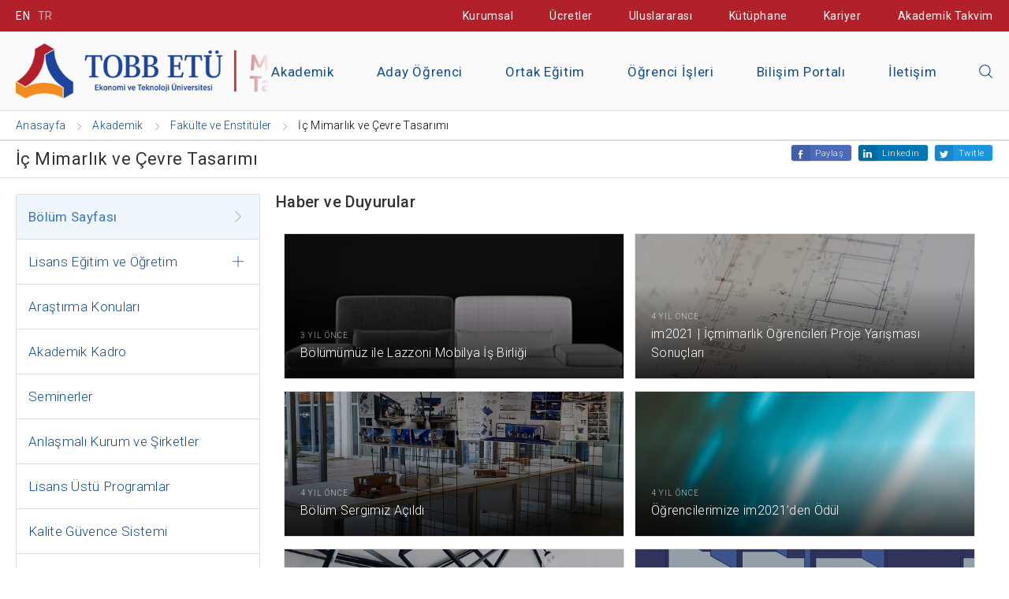

--- FILE ---
content_type: text/html; charset=UTF-8
request_url: https://www.etu.edu.tr/tr/bolum/ic-mimarlik-ve-cevre-tasarimi?pgNb=4
body_size: 13601
content:
<!doctype html>
<html class="no-js" lang="tr" xml:lang="tr" itemscope itemtype="http://schema.org/Organization">
<head>
    <!--

     +-+-+-+-+-+-+-+ +-+-+ +-+-+-+-+-+-+
     |C|r|a|f|t|e|d| |b|y| |H|O|R|A|T|O|
     +-+-+-+-+-+-+-+ +-+-+ +-+-+-+-+-+-+

     ZİYARETÇİLER:
	 Bu projenin yazılımı ve tasarımı HORATO tarafından yapılmıştır.
	 Hayata geçirmek istediğiniz proje fikirleriniz için info@horato.com adresine mail atabilirsiniz.


	 GELİŞTİRİCİLER:
	 Anlaşılan proje kodları bizim olduğu kadar seninde ilgini çekiyor.
	 Bu tarz bir projede yer almak ister misin?

	 YANITIN EVET İSE; CV'ni ik@horato.com adresine gönder.

    -->
    <meta charset="utf-8">
    <meta http-equiv="x-ua-compatible" content="ie=edge">
    <title>İ&ccedil; Mimarlık ve &Ccedil;evre Tasarımı - TOBB ETÜ</title>
            <meta name="description" content="Ankara'da 2004 yılında eğitim-öğretime başlayan TOBB Ekonomi ve Teknoloji Üniversitesi, TOBEV tarafından TOBB desteğiyle kuruldu.">
        <meta property="og:description" content="Ankara'da 2004 yılında eğitim-öğretime başlayan TOBB Ekonomi ve Teknoloji Üniversitesi, TOBEV tarafından TOBB desteğiyle kuruldu.">
        <meta name="twitter:description" content="Ankara'da 2004 yılında eğitim-öğretime başlayan TOBB Ekonomi ve Teknoloji Üniversitesi, TOBEV tarafından TOBB desteğiyle kuruldu.">
                <meta name="keywords" content="tobb etü, tobb, Ekonomi ve Teknoloji Üniversitesi, teknoloji, ekonomi, ankara, üniversite, university, turkey">
        <meta name="viewport" content="width=device-width, initial-scale=1.0, user-scalable=no">
    <meta name="MobileOptimized" content="320">
    <meta name="HandheldFriendly" content="True">
    <meta name="google-site-verification" content="2CPx1pCYpKU6HTizpWWTdkgt4ORhTdyZCNZd4hvFRFI" />
    <meta name="apple-mobile-web-app-capable" content="yes">
    <meta name="format-detection" content="telephone=no">
    <meta property="og:title" content="İ&ccedil; Mimarlık ve &Ccedil;evre Tasarımı - TOBB ETÜ">
    <meta property="og:type" content="website">
    <meta property="og:url" content="https://www.etu.edu.tr/tr/bolum/ic-mimarlik-ve-cevre-tasarimi?pgNb=4">
                        <link rel="image_src" type="image/jpeg" href="https://www.etu.edu.tr/files/bolum/2016/06/27/3ad037e219c15de7be37f3e5ddda5638.jpg"/>
            <meta property="og:image" content="https://www.etu.edu.tr/files/bolum/2016/06/27/3ad037e219c15de7be37f3e5ddda5638.jpg"/>
            <meta name="twitter:image" content="https://www.etu.edu.tr/files/bolum/2016/06/27/3ad037e219c15de7be37f3e5ddda5638.jpg">
                <meta name="twitter:card" content="summary_large_image">
    <meta name="twitter:site" content="@tobbetum">
    <meta name="twitter:title" content="İ&ccedil; Mimarlık ve &Ccedil;evre Tasarımı - TOBB ETÜ">
    <link rel="shortcut icon" href="/views/etu/assets/img/_icons/favicon.ico?v=2.7.15" type="image/x-icon">
    <link rel="icon" href="/views/etu/assets/img/_icons/favicon.ico?v=2.7.15" type="image/x-icon">
    <link rel="apple-touch-icon icon" sizes="57x57" href="/views/etu/assets/img/_icons/apple-icon-57x57.png?v=2.7.15">
    <link rel="apple-touch-icon icon" sizes="60x60" href="/views/etu/assets/img/_icons/apple-icon-60x60.png?v=2.7.15">
    <link rel="apple-touch-icon icon" sizes="72x72" href="/views/etu/assets/img/_icons/apple-icon-72x72.png?v=2.7.15">
    <link rel="apple-touch-icon icon" sizes="76x76" href="/views/etu/assets/img/_icons/apple-icon-76x76.png?v=2.7.15">
    <link rel="apple-touch-icon icon" sizes="114x114" href="/views/etu/assets/img/_icons/apple-icon-114x114.png?v=2.7.15">
    <link rel="apple-touch-icon icon" sizes="120x120" href="/views/etu/assets/img/_icons/apple-icon-120x120.png?v=2.7.15">
    <link rel="apple-touch-icon icon" sizes="144x144" href="/views/etu/assets/img/_icons/apple-icon-144x144.png?v=2.7.15">
    <link rel="apple-touch-icon icon" sizes="152x152" href="/views/etu/assets/img/_icons/apple-icon-152x152.png?v=2.7.15">
    <link rel="apple-touch-icon icon" sizes="180x180" href="/views/etu/assets/img/_icons/apple-icon-180x180.png?v=2.7.15">
    <link rel="icon" type="image/png" sizes="192x192"  href="/views/etu/assets/img/_icons/android-icon-192x192.png?v=2.7.15">
    <link rel="icon" type="image/png" sizes="32x32" href="/views/etu/assets/img/_icons/favicon-32x32.png?v=1.0.2">
    <link rel="icon" type="image/png" sizes="96x96" href="/views/etu/assets/img/_icons/favicon-96x96.png?v=1.0.2">
    <link rel="icon" type="image/png" sizes="16x16" href="/views/etu/assets/img/_icons/favicon-16x16.png?v=1.0.2">
    <link rel="manifest" href="/views/etu/assets/img/_icons/manifest.json?v=2.7.15">
    <link rel="canonical" href="https://www.etu.edu.tr/tr/bolum/ic-mimarlik-ve-cevre-tasarimi?pgNb=4">

    
                <link rel="alternate" href="https://www.etu.edu.tr/tr/bolum/ic-mimarlik-ve-cevre-tasarimi?pgNb=4" hreflang="tr-TR" />
            <link rel="alternate" href="https://www.etu.edu.tr/en/bolum/ic-mimarlik-ve-cevre-tasarimi?pgNb=4" hreflang="en-TR" />
        
    <meta name="msapplication-TileColor" content="#000000">
    <meta name="msapplication-TileImage" content="/views/etu/assets/img/_icons/ms-icon-144x144.png?v=2.7.15">
    <meta name="theme-color" content="#000000">
    <link rel="stylesheet" type="text/css" media="screen" href="/views/etu/assets/css/main.css?v=2.7.15">
    <link rel="stylesheet" type="text/css" media="screen" href="/views/etu/assets/css/media.css?v=2.7.15">
    <link rel="stylesheet" type="text/css" media="print" href="/views/etu/assets/css/print.css?v=2.7.15">

    <script src="/views/etu/assets/js/_vendor/_modernizr.js?v=2.7.15"></script>
    <script src="/views/etu/assets/js/_vendor/_jquery.js?v=2.7.15"></script>
    <script src="/views/etu/assets/js/plugins/_common.js?v=2.7.15"></script>
    <script src="/views/etu/assets/js/plugins/_cookie.js?v=2.7.15"></script>
            <script src="/views/etu/assets/js/_min/main.js?v=2.7.15"></script>
            <!--[if lt IE 9]>
    <script src="//html5shiv.googlecode.com/svn/trunk/html5.js"></script>
    <script>window.html5 || document.write('<script src="/views/etu/assets/js/vendor/_html5.js?v=2.7.15"><\/script>')</script>
    <![endif]-->
    <script>
        (function(i,s,o,g,r,a,m){i['GoogleAnalyticsObject']=r;i[r]=i[r]||function(){
                (i[r].q=i[r].q||[]).push(arguments)},i[r].l=1*new Date();a=s.createElement(o),
            m=s.getElementsByTagName(o)[0];a.async=1;a.src=g;m.parentNode.insertBefore(a,m)
        })(window,document,'script','https://www.google-analytics.com/analytics.js','ga');

        ga('create', 'UA-2288245-1', 'auto');
        ga('send', 'pageview');
        ga('send', {
            hitType: 'social',
            socialNetwork: 'Facebook',
            socialAction: 'like',
            socialTarget: 'https://www.etu.edu.tr/tr/bolum/ic-mimarlik-ve-cevre-tasarimi?pgNb=4'
        });
        ga('send', {
            hitType: 'social',
            socialNetwork: 'Twitter',
            socialAction: 'tweet',
            socialTarget: 'https://www.etu.edu.tr/tr/bolum/ic-mimarlik-ve-cevre-tasarimi?pgNb=4'
        });
        /* GTM */
        (function(w,d,s,l,i){w[l]=w[l]||[];w[l].push({'gtm.start':
                new Date().getTime(),event:'gtm.js'});var f=d.getElementsByTagName(s)[0],
            j=d.createElement(s),dl=l!='dataLayer'?'&l='+l:'';j.async=true;j.src=
            'https://www.googletagmanager.com/gtm.js?id='+i+dl;f.parentNode.insertBefore(j,f);
        })(window,document,'script','dataLayer','GTM-5Q84M3F');
        <!-- Facebook Pixel Code -->
        !function(f,b,e,v,n,t,s)
        {if(f.fbq)return;n=f.fbq=function(){n.callMethod?
            n.callMethod.apply(n,arguments):n.queue.push(arguments)};
            if(!f._fbq)f._fbq=n;n.push=n;n.loaded=!0;n.version='2.0';
            n.queue=[];t=b.createElement(e);t.async=!0;
            t.src=v;s=b.getElementsByTagName(e)[0];
            s.parentNode.insertBefore(t,s)}(window, document,'script',
            'https://connect.facebook.net/en_US/fbevents.js');
        fbq('init', '417957808979224');
        fbq('track', 'PageView');
        <!-- Yandex.Metrika counter -->
        (function (d, w, c) {
            (w[c] = w[c] || []).push(function() {
                try {
                    w.yaCounter45102459 = new Ya.Metrika({
                        id:45102459,
                        clickmap:true,
                        trackLinks:true,
                        accurateTrackBounce:true,
                        webvisor:true
                    });
                } catch(e) { }
            });

            var n = d.getElementsByTagName("script")[0],
                s = d.createElement("script"),
                f = function () { n.parentNode.insertBefore(s, n); };
            s.type = "text/javascript";
            s.async = true;
            s.src = "https://mc.yandex.ru/metrika/watch.js";

            if (w.opera == "[object Opera]") {
                d.addEventListener("DOMContentLoaded", f, false);
            } else { f(); }
        })(document, window, "yandex_metrika_callbacks");

        var refreshTime = 30000; // in milliseconds, so 10 minutes
        window.setInterval(function () {
            $.get("/_ajax/updateSession");
        }, refreshTime);
    </script>
    <noscript><img height="1" width="1" style="display:none"
                   src="https://www.facebook.com/tr?id=417957808979224&ev=PageView&noscript=1"
        /></noscript>
    <noscript><div><img src="https://mc.yandex.ru/watch/45102459" style="position:absolute; left:-9999px;" alt="" /></div></noscript>
    <script type="application/ld+json">
    {
      "@context": "http://schema.org",
      "@type": "WebSite",
      "url": "https://www.etu.edu.tr/tr/",
      "potentialAction": {
        "@type": "SearchAction",
        "target": "https://www.etu.edu.tr/tr/ara?q={q}",
        "query-input": "required name=q"
      }
    }
    </script>

</head>
<body>
<script>
    fbq('track', 'ViewContent');
</script>
<noscript><iframe src="https://www.googletagmanager.com/ns.html?id=GTM-5Q84M3F" height="0" width="0" style="display:none;visibility:hidden"></iframe></noscript>
<main id="TobbPagePanel">
    <div class="topBar">
        <div class="container">
            <a href="https://www.etu.edu.tr/en/bolum/ic-mimarlik-ve-cevre-tasarimi?pgNb=4" class="noLeftMar ">EN</a>
            <a href="javascript:;" class="active">TR</a>
                        <div class="rightFloated">
                <a href="/tr/kurumsal" onclick="ga('send', 'event', { eventCategory: 'Header', eventAction: 'Tiklamalar', eventLabel: 'Linkler', eventValue: 'Kurumsal'});" class="noLeftMar">Kurumsal</a>
                <a href="/tr/ucretler" onclick="ga('send', 'event', { eventCategory: 'Header', eventAction: 'Tiklamalar', eventLabel: 'Linkler', eventValue: 'Ucretler'});">Ücretler</a>
                                <a href="/tr/uluslararasi" onclick="ga('send', 'event', { eventCategory: 'Header', eventAction: 'Tiklamalar', eventLabel: 'Linkler', eventValue: 'Uluslararasi'});">Uluslararası</a>
                <a href="/tr/kutuphane" onclick="ga('send', 'event', { eventCategory: 'Header', eventAction: 'Tiklamalar', eventLabel: 'Linkler', eventValue: 'Kutuphane'});">Kütüphane</a>
                <a href="/tr/kariyer" onclick="ga('send', 'event', { eventCategory: 'Header', eventAction: 'Tiklamalar', eventLabel: 'Linkler', eventValue: 'Kariyer'});">Kariyer</a>
                <a href="/tr/akademik-takvim" onclick="ga('send', 'event', { eventCategory: 'Header', eventAction: 'Tiklamalar', eventLabel: 'Linkler', eventValue: 'AkademikTakvim'});">Akademik Takvim</a>

            </div>
        </div>
    </div>

    <header class="site-header ">
        <div class="container">
            <a href="/tr" class="logo" onclick="ga('send', 'event', { eventCategory: 'Header', eventAction: 'Tiklamalar', eventLabel: 'Logo'});" title="TOBB Ekonomi ve Teknoloji Üniversitesi">
                                    <img src="/views/etu/assets/img/_logolar/tobb_etu__logo_tr.png?v=2.7.15" class="logo__text mobileSize" alt="TOBB ETÜ - Ekonomi ve Teknoloji Üniversitesi">
                
                                                            <img src="/views/etu/assets/img/_logolar/TOBB_FakultelerMimarlik_tr.png?v=2.7.15" class="logo__text withText" alt="TOBB ETÜ - Ekonomi ve Teknoloji Üniversitesi">
                                                </a>
            <div class="topMenu">
                <ul class="topMenuList">
                    <li class="topMenuList__item">
                        <a href="/tr/akademik" onclick="ga('send', 'event', { eventCategory: 'Header', eventAction: 'Tiklamalar', eventLabel: 'AnaLinkler', eventValue: 'Akademik'});" class="topMenuList__item--link active">Akademik</a>
                    </li>
                    <li class="topMenuList__item">
                        <a href="/tr/aday-ogrenci" onclick="ga('send', 'event', { eventCategory: 'Header', eventAction: 'Tiklamalar', eventLabel: 'AnaLinkler', eventValue: 'AdayOgrenci'});" class="topMenuList__item--link">Aday Öğrenci</a>
                    </li>
                    <li class="topMenuList__item">
                        <a href="/tr/ortak-egitim" onclick="ga('send', 'event', { eventCategory: 'Header', eventAction: 'Tiklamalar', eventLabel: 'AnaLinkler', eventValue: 'OrtakEgitim'});" class="topMenuList__item--link">Ortak Eğitim</a>
                    </li>
                    <li class="topMenuList__item top_ogrenci-isleri">
                        <a href="/tr/ogrenci-isleri" onclick="ga('send', 'event', { eventCategory: 'Header', eventAction: 'Tiklamalar', eventLabel: 'AnaLinkler', eventValue: 'OgrenciIsleri'});" class="topMenuList__item--link">Öğrenci İşleri</a>
                    </li>
                    <li class="topMenuList__item">
                        <a href="https://bilisim.etu.edu.tr/linkler" target="_blank" onclick="ga('send', 'event', { eventCategory: 'Header', eventAction: 'Tiklamalar', eventLabel: 'AnaLinkler', eventValue: 'BilisimPortali'});" class="topMenuList__item--link">Bilişim Portalı</a>
                    </li>
                    <li class="topMenuList__item top_iletisim">
                        <a href="/tr/iletisim" onclick="ga('send', 'event', { eventCategory: 'Header', eventAction: 'Tiklamalar', eventLabel: 'AnaLinkler', eventValue: 'Iletisim'});" class="topMenuList__item--link">İletişim</a>
                    </li>
                    <li class="topMenuList__item">
                        <a href="javascript:;" onclick="$('#etu-search').toggleClass('active');$('a.logo').toggleClass('active');$('#search2 input[type=search]').focus();$(this).parent('li').toggleClass('active');$('#ara-input').focus();$(this).toggleClass('hint--left hint--rounded');ga('send', 'event', { eventCategory: 'Header', eventAction: 'Tiklamalar', eventLabel: 'AnaLinkler', eventValue: 'AramaButonu'});" aria-label="Aramayı kapın" class="topMenuList__item--link searchBtn"><i class="ikon ikon-search"></i></a>
                        <div id="etu-search" class="topMenuList__item--search" itemscope itemtype="http://schema.org/WebSite">
                            <link itemprop="url" href="https://www.etu.edu.tr/tr/"/>
                            <form action="/tr/ara" method="get" id="search-block-form" accept-charset="UTF-8" itemprop="potentialAction" itemscope itemtype="http://schema.org/SearchAction">
                                <meta itemprop="target" content="https://www.etu.edu.tr/tr/ara?q={q}"/>
                                <span aria-label="Sesli Arama Yapın" onblur="ga('send', 'event', { eventCategory: 'Header', eventAction: 'Tiklamalar', eventLabel: 'AnaLinkler', eventValue: 'SesliAramaButonu'});" class="topMenuList__item__voice hint--bottom hint--rounded" onclick="startDictationAraGenel();">
                                    <img class="responsive microphone" alt="Mikrofon" src="/views/etu/assets/img/_icons/microphone.png?v=2.7.15" />
                                    <img class="responsive listening" alt="Konuş" src="/views/etu/assets/img/_icons/dinliyorum.gif?v=2.7.15" />
                                </span>
                                <input itemprop="query-input" type="search" name="q" id="ara-input" placeholder="Aradığınız kelime...">
                                <button type="submit"><i class="ikon ikon-search"></i></button>
                            </form>
                        </div>
                    </li>
                </ul>
            </div>
        </div> 
        <button id="mobileNav" class="showMobileMenu visible-m visible-t visible-tl hidden-d"><span></span><span></span><span></span></button>
    </header><script src="/views/etu/assets/js/_min/bolum.js"></script>
<script src="/views/etu/assets/js/plugins/_slide.js"></script>

<div class="breadcrumb">
    <ol class="container breadcrumb" vocab="https://schema.org/" typeof="BreadcrumbList">
        <li property="itemListElement" typeof="ListItem" class="breadcrumb__child">
            <a href="/" property="item" class="breadcrumb__item" typeof="WebPage"><span property="name" class="breadcrumb__item--title">Anasayfa</span></a>
            <meta property="position" content="1">
        </li>
                        <li property="itemListElement" typeof="ListItem" class="breadcrumb__child">
            <a href="/tr/akademik" property="item" class="breadcrumb__item" typeof="WebPage">            <span property="name" class="breadcrumb__item--title">Akademik</span>
            </a>            <meta property="position" content="2">
        </li>
                <li property="itemListElement" typeof="ListItem" class="breadcrumb__child">
            <a href="/tr/akademik" property="item" class="breadcrumb__item" typeof="WebPage">            <span property="name" class="breadcrumb__item--title">Fakülte ve Enstitüler</span>
            </a>            <meta property="position" content="3">
        </li>
                <li property="itemListElement" typeof="ListItem" class="breadcrumb__child">
                        <span property="name" class="breadcrumb__item--title">İç Mimarlık ve Çevre Tasarımı</span>
                        <meta property="position" content="4">
        </li>
                    </ol>
</div>

<script type="application/ld+json">
{
  "@context": "http://schema.org",
  "@type": "Course",
  "name": "İç Mimarlık ve Çevre Tasarımı",
  "description": "İç Mimarlık ve Çevre Tasarımı hakkında ayrıntılı bilgi alın",
  "provider": {
    "@type": "Organization",
    "name": "TOBB Ekonomi ve Teknoloji Üniversitesi",
    "sameAs": "https://www.etu.edu.tr/tr"
  }
}
</script>
<section class="fakulteler">
    <div class="page-header">
        <div class="container">
            <h1 class="page-header__item">İç Mimarlık ve Çevre Tasarımı</h1>
            <div id="sharePage">
                <div class="likeBtn">
                    <div class="fb-like" data-href="https://www.etu.edu.tr/tr/bolum/ic-mimarlik-ve-cevre-tasarimi?pgNb=4" data-layout="button_count" data-action="like" data-show-faces="true"></div>
                </div>
                <a href="https://www.facebook.com/sharer/sharer.php?u=https://www.etu.edu.tr/tr/bolum/ic-mimarlik-ve-cevre-tasarimi?pgNb=4&t=%C4%B0%C3%A7+Mimarl%C4%B1k+ve+%C3%87evre+Tasar%C4%B1m%C4%B1" rel="windowCenter" class="shareBtn fb popWindow">Paylaş</a>
                <a href="https://www.linkedin.com/shareArticle?mini=true&url=https://www.etu.edu.tr/tr/bolum/ic-mimarlik-ve-cevre-tasarimi?pgNb=4&title=%C4%B0%C3%A7+Mimarl%C4%B1k+ve+%C3%87evre+Tasar%C4%B1m%C4%B1&summary=&source=https://www.etu.edu.tr" rel="windowCenter" class="shareBtn linkedin popWindow">Linkedin</a>
                <a href="https://twitter.com/intent/tweet?source=https://www.etu.edu.tr/tr/bolum/ic-mimarlik-ve-cevre-tasarimi?pgNb=4&text=%C4%B0%C3%A7+Mimarl%C4%B1k+ve+%C3%87evre+Tasar%C4%B1m%C4%B1 https://goo.gl/PFxUxM&via=tobbetum" rel="windowCenter" class="shareBtn tweet popWindow">Twitle</a>
            </div>
        </div>
    </div>
    <div class="container">
        <aside id="sideBar" class="page-side nopad grid-d-3 grid-tl-3 grid-t-12 grid-m-12">
            <nav class="sideMenu">
                <div class="mobileSubMenu visible-m visible-t hidden-tl hidden-d" onclick="$('#mobileNavPop').toggle();$(this).toggleClass('active');"><i class="ikon ikon-plus"></i> Menü</div>
                <ul id="mobileNavPop" class="sideMenu__list">
                    <li class="sideMenu__list__item active"><a href="/tr/bolum/ic-mimarlik-ve-cevre-tasarimi" class="sideMenu__list__item--link">Bölüm Sayfası</a></li>
                    <li class="sideMenu__list__item ">
                        <a href="javascript:;" onclick="$('#submenuItem').toggle();$(this).parent('li').toggleClass('active');" class="sideMenu__list__item--link subMenuItem">Lisans Eğitim ve Öğretim</a>
                        <ul id="submenuItem" style="display: none" class="sideMenu__list__item__sub">
                                                        <li class="sideMenu__list__item__sub__item "><a href="/tr/bolum/ic-mimarlik-ve-cevre-tasarimi/ders-icerikleri" class="sideMenu__list__item__sub__item--link">Ders İçerikleri</a></li>
                                                                                    <li class="sideMenu__list__item__sub__item "><a href="/tr/bolum/ic-mimarlik-ve-cevre-tasarimi/ders-mufredati" class="sideMenu__list__item__sub__item--link">Lisans Ders Müfredatı</a></li>
                                                                                                                <li class="sideMenu__list__item__sub__item "><a href="/tr/bolum/ic-mimarlik-ve-cevre-tasarimi/yandal-cift-anadal" class="sideMenu__list__item__sub__item--link">Yandal ve Çift Anadal</a></li>
                            
                                                    </ul>
                    </li>
                                        <li class="sideMenu__list__item "><a href="/tr/bolum/ic-mimarlik-ve-cevre-tasarimi/arastirma-konulari" class="sideMenu__list__item--link">Araştırma Konuları</a></li>
                    
                    
                                        <li class="sideMenu__list__item "><a href="/tr/bolum/ic-mimarlik-ve-cevre-tasarimi/akademik-kadro" class="sideMenu__list__item--link">Akademik Kadro</a></li>

                    
                                        <li class="sideMenu__list__item "><a href="/tr/bolum/ic-mimarlik-ve-cevre-tasarimi/seminer-takvimi/2026-01" class="sideMenu__list__item--link">Seminerler</a></li>
                    
                                        <li class="sideMenu__list__item "><a href="/tr/bolum/ic-mimarlik-ve-cevre-tasarimi/anlasmali-sirketler" class="sideMenu__list__item--link">Anlaşmalı Kurum ve Şirketler</a></li>
                    
                    
                                                                <li class="sideMenu__list__item "><a href="/tr/bolum/ic-mimarlik-ve-cevre-tasarimi/sayfa/lisans-ustu-programlar" class="sideMenu__list__item--link">Lisans Üstü Programlar</a></li>
                                            <li class="sideMenu__list__item "><a href="/tr/bolum/ic-mimarlik-ve-cevre-tasarimi/sayfa/kalite-guvence-sistemi" class="sideMenu__list__item--link">Kalite Güvence Sistemi</a></li>
                                            <li class="sideMenu__list__item "><a href="/tr/bolum/ic-mimarlik-ve-cevre-tasarimi/sayfa/bolum-hakkinda" class="sideMenu__list__item--link">Bölüm Hakkında</a></li>
                                                        </ul>
            </nav>
            <div class="iletisimKutusu nopad grid-d-12 grid-tl-12 grid-t-12 grid-m-12">
                <div class="iletisimKutusu__preview">
                    <h2 class="header_kutu">İLETİŞİM</h2>
                    <div id="iletisimBox">
                        <ul class="iletisimKutusu__list">
                                                        <li class="iletisimKutusu__list__item"><a href="tel:+90 (312) 292 4438  " class="iletisimKutusu__list__item--link">T: +90 (312) 292 4438  </a></li>
                                                                                    <li class="iletisimKutusu__list__item"><a href="tel:+90 (312) 292 4327" class="iletisimKutusu__list__item--link">F: +90 (312) 292 4327</a></li>
                                                                                    <li class="iletisimKutusu__list__item"><a href="mailto:imct@etu.edu.tr" class="iletisimKutusu__list__item--link email">imct@etu.edu.tr</a></li>
                                                    </ul>
                                                <div class="social_pages">
                                                        <a href="https://www.facebook.com/tobbetuict"><i class="ikon ikon-facebook"></i></a>
                                                                                                                                                                                                    <a href="https://www.instagram.com/tobb_etu_ict"><i class="ikon ikon-instagram"></i></a>
                                                    </div>
                        
                                            </div>
                </div>
            </div>
                    </aside>
        <section class="page-content nopad grid-d-9 grid-tl-9 grid-t-12 grid-m-12">

<div class="container">
    
        <div class="clear-grid clearfix"></div>
        <h2 class="page-sub-header block">Haber ve Duyurular</h2>
    <section class="news">
                <article class="news__item  withImage grid-d-6 grid-tl-6 grid-t-6 grid-m-12 nopad">
            <a href="/tr/bolum/ic-mimarlik-ve-cevre-tasarimi/haber/bolumumuz-ile-lazzoni-mobilya-is-birligi" class="news__item__link">
                <div class="news__item__position">
                    <time class="news__item__time">3 YIL ÖNCE</time>
                    <h3 class="news__item__header">Bölümümüz ile Lazzoni Mobilya İş Birliği</h3>
                </div>
                                <figure class="news__item__image">
                    <img src="/files/haber/2022/02/09/8c8f9a3fda3d87495240efc241c3995b.jpg" alt="Bölümümüz ile Lazzoni Mobilya İş Birliği">
                </figure>
                            </a>
        </article>
                <article class="news__item  withImage grid-d-6 grid-tl-6 grid-t-6 grid-m-12 nopad">
            <a href="/tr/bolum/ic-mimarlik-ve-cevre-tasarimi/haber/im2021-icmimarlik-ogrencileri-proje-yarismasi-sonuclari" class="news__item__link">
                <div class="news__item__position">
                    <time class="news__item__time">4 YIL ÖNCE</time>
                    <h3 class="news__item__header">im2021 | İçmimarlık Öğrencileri Proje Yarışması Sonuçları</h3>
                </div>
                                <figure class="news__item__image">
                    <img src="/files/haber/2022/01/17/bd4630207eea042180acab57d41866d1.jpg" alt="im2021 | İçmimarlık Öğrencileri Proje Yarışması Sonuçları">
                </figure>
                            </a>
        </article>
                <article class="news__item  withImage grid-d-6 grid-tl-6 grid-t-6 grid-m-12 nopad">
            <a href="/tr/bolum/ic-mimarlik-ve-cevre-tasarimi/duyuru/bolum-sergimiz-acildi" class="news__item__link">
                <div class="news__item__position">
                    <time class="news__item__time">4 YIL ÖNCE</time>
                    <h3 class="news__item__header">Bölüm Sergimiz Açıldı</h3>
                </div>
                                <figure class="news__item__image">
                    <img src="/files/duyuru/2021/12/31/a9a9f67cfa488a6b2128e921bafc738e.jpg" alt="Bölüm Sergimiz Açıldı">
                </figure>
                            </a>
        </article>
                <article class="news__item  withImage grid-d-6 grid-tl-6 grid-t-6 grid-m-12 nopad">
            <a href="/tr/bolum/ic-mimarlik-ve-cevre-tasarimi/haber/ogrencilerimize-im2021-den-odul" class="news__item__link">
                <div class="news__item__position">
                    <time class="news__item__time">4 YIL ÖNCE</time>
                    <h3 class="news__item__header">Öğrencilerimize im2021’den Ödül</h3>
                </div>
                                <figure class="news__item__image">
                    <img src="/files/haber/2021/12/21/2f8eee956427b26e635c31999e5f6de6.jpg" alt="Öğrencilerimize im2021’den Ödül">
                </figure>
                            </a>
        </article>
                <article class="news__item  withImage grid-d-6 grid-tl-6 grid-t-6 grid-m-12 nopad">
            <a href="/tr/bolum/ic-mimarlik-ve-cevre-tasarimi/haber/im2021-icmimarlik-ogrencileri-proje-yarismasi-odul-toreni-ve-kolokyum" class="news__item__link">
                <div class="news__item__position">
                    <time class="news__item__time">4 YIL ÖNCE</time>
                    <h3 class="news__item__header">im2021 | İçmimarlık Öğrencileri Proje Yarışması Ödül Töreni ve Kolokyum</h3>
                </div>
                                <figure class="news__item__image">
                    <img src="/files/haber/2021/12/21/91dd6b46806a8600f53b735c7ebb2fb7.jpg" alt="im2021 | İçmimarlık Öğrencileri Proje Yarışması Ödül Töreni ve Kolokyum">
                </figure>
                            </a>
        </article>
                <article class="news__item  withImage grid-d-6 grid-tl-6 grid-t-6 grid-m-12 nopad">
            <a href="/tr/bolum/ic-mimarlik-ve-cevre-tasarimi/haber/im2021-de-3-asama-degerlendirmesine-hak-kazanan-ilk-12-proje-belli-oldu" class="news__item__link">
                <div class="news__item__position">
                    <time class="news__item__time">4 YIL ÖNCE</time>
                    <h3 class="news__item__header">İm2021’de 3. Aşama Değerlendirmesine Hak Kazanan İlk 12 Proje Belli Oldu</h3>
                </div>
                                <figure class="news__item__image">
                    <img src="/files/haber/2021/12/02/340a5758a1162e470d44b4892227d102.jpg" alt="İm2021’de 3. Aşama Değerlendirmesine Hak Kazanan İlk 12 Proje Belli Oldu">
                </figure>
                            </a>
        </article>
                <article class="news__item  withImage grid-d-6 grid-tl-6 grid-t-6 grid-m-12 nopad">
            <a href="/tr/bolum/ic-mimarlik-ve-cevre-tasarimi/duyuru/yeme-icme-deneyimini-degistiren-mekan-tasarimlari-semineri-12-kasim-da" class="news__item__link">
                <div class="news__item__position">
                    <time class="news__item__time">4 YIL ÖNCE</time>
                    <h3 class="news__item__header">“Yeme İçme Deneyimini Değiştiren Mekan Tasarımları” Semineri 12 Kasım’da</h3>
                </div>
                                <figure class="news__item__image">
                    <img src="/files/duyuru/2021/11/08/325ec814b9160f9e6f968b308f9f9dbb.jpg" alt="“Yeme İçme Deneyimini Değiştiren Mekan Tasarımları” Semineri 12 Kasım’da">
                </figure>
                            </a>
        </article>
                <article class="news__item  withImage grid-d-6 grid-tl-6 grid-t-6 grid-m-12 nopad">
            <a href="/tr/bolum/ic-mimarlik-ve-cevre-tasarimi/duyuru/restoran-ve-catering-sektorundeki-mesleki-tasarim-yenilikleri-ve-profesyonel-uygulamalar-semineri-5-kasim-da" class="news__item__link">
                <div class="news__item__position">
                    <time class="news__item__time">4 YIL ÖNCE</time>
                    <h3 class="news__item__header">Restoran ve Catering Sektöründeki Mesleki Tasarım Yenilikleri ve Profesyonel Uygulamalar Semineri 5 Kasım'da</h3>
                </div>
                                <figure class="news__item__image">
                    <img src="/files/duyuru/2021/11/04/5464b0fd5d39a6452f64a4668a2f4a01.jpg" alt="Restoran ve Catering Sektöründeki Mesleki Tasarım Yenilikleri ve Profesyonel Uygulamalar Semineri 5 Kasım'da">
                </figure>
                            </a>
        </article>
                <article class="news__item  withImage grid-d-6 grid-tl-6 grid-t-6 grid-m-12 nopad">
            <a href="/tr/bolum/ic-mimarlik-ve-cevre-tasarimi/haber/wacom-turning-ideas-into-visualizations-yarismasi-sonuclandi" class="news__item__link">
                <div class="news__item__position">
                    <time class="news__item__time">4 YIL ÖNCE</time>
                    <h3 class="news__item__header">Wacom "Turning Ideas Into Visualizations" Yarışması Sonuçlandı</h3>
                </div>
                                <figure class="news__item__image">
                    <img src="/files/haber/2021/06/01/030e002861b8d5adc15026a4fb161bb6.jpg" alt="Wacom "Turning Ideas Into Visualizations" Yarışması Sonuçlandı">
                </figure>
                            </a>
        </article>
                <article class="news__item  withImage grid-d-6 grid-tl-6 grid-t-6 grid-m-12 nopad">
            <a href="/tr/bolum/ic-mimarlik-ve-cevre-tasarimi/duyuru/wacom-online-workshop" class="news__item__link">
                <div class="news__item__position">
                    <time class="news__item__time">4 YIL ÖNCE</time>
                    <h3 class="news__item__header">Wacom Online Workshop</h3>
                </div>
                                <figure class="news__item__image">
                    <img src="/files/duyuru/2021/04/26/f821cbd5c5410a77de3252858d994f76.jpg" alt="Wacom Online Workshop">
                </figure>
                            </a>
        </article>
                <article class="news__item  withImage grid-d-6 grid-tl-6 grid-t-6 grid-m-12 nopad">
            <a href="/tr/bolum/ic-mimarlik-ve-cevre-tasarimi/duyuru/ifi-dda-2021-basvurulari-basladi" class="news__item__link">
                <div class="news__item__position">
                    <time class="news__item__time">4 YIL ÖNCE</time>
                    <h3 class="news__item__header">IFI DDA 2021 Başvuruları Başladı</h3>
                </div>
                                <figure class="news__item__image">
                    <img src="/files/duyuru/2021/03/05/c6bd0eb7d9b293fdb7df901c4a596756.jpg" alt="IFI DDA 2021 Başvuruları Başladı">
                </figure>
                            </a>
        </article>
                <article class="news__item  withImage grid-d-6 grid-tl-6 grid-t-6 grid-m-12 nopad">
            <a href="/tr/bolum/ic-mimarlik-ve-cevre-tasarimi/haber/ogrencilerimize-im2020-den-2-lik-odulu" class="news__item__link">
                <div class="news__item__position">
                    <time class="news__item__time">4 YIL ÖNCE</time>
                    <h3 class="news__item__header">Öğrencilerimize im2020’den 2.’lik Ödülü</h3>
                </div>
                                <figure class="news__item__image">
                    <img src="/files/haber/2021/02/09/5cfdea39b388768bb4e9590812f08b01.jpg" alt="Öğrencilerimize im2020’den 2.’lik Ödülü">
                </figure>
                            </a>
        </article>
            </section>
    <nav class="pagination"><ul class="pagination__list" role="navigation" aria-labelledby="paginglabel"><li class="pagination__nav" title="Önceki Sayfa"><a href="https://www.etu.edu.tr/tr/bolum/ic-mimarlik-ve-cevre-tasarimi?pgNb=3" rel="prev"><i class="icon icon-left"></i> <span class="pagination__prev-txt">Önceki</span></a></li><li class="pagination__item"><a href="/tr/bolum/ic-mimarlik-ve-cevre-tasarimi?pgNb=1">1</a><a href="/tr/bolum/ic-mimarlik-ve-cevre-tasarimi?pgNb=2">2</a><a href="/tr/bolum/ic-mimarlik-ve-cevre-tasarimi?pgNb=3">3</a><strong class="current">4</strong><a href="/tr/bolum/ic-mimarlik-ve-cevre-tasarimi?pgNb=5">5</a><a href="/tr/bolum/ic-mimarlik-ve-cevre-tasarimi?pgNb=6">6</a><a href="/tr/bolum/ic-mimarlik-ve-cevre-tasarimi?pgNb=7">7</a><a href="/tr/bolum/ic-mimarlik-ve-cevre-tasarimi?pgNb=8">8</a><a href="/tr/bolum/ic-mimarlik-ve-cevre-tasarimi?pgNb=9">9</a><a href="/tr/bolum/ic-mimarlik-ve-cevre-tasarimi?pgNb=10">10</a></li><li class="pagination__nav" title="Sonraki Sayfa"><a href="https://www.etu.edu.tr/tr/bolum/ic-mimarlik-ve-cevre-tasarimi?pgNb=5" rel="next"><span class="pagination__next-txt">Sonraki</span> <i class="icon icon-right"></i></a></li></ul></nav>    </div>
<script>
$(function() {
    var swiper = new Swiper('.swiper-container', {
        pagination: '.swiper-pagination',
        paginationType: 'fraction',
        paginationClickable: true,
        autoplay: 6500,
        autoplayDisableOnInteraction: false,
        parallax: true,
        speed: 600,
        effect: 'fade',
        waitForTransition: false,
        nextButton: '.nextSlide',
        prevButton: '.prevSlide',
        paginationFractionRender: function (swiper, currentClassName, totalClassName) {
            return '<span class="' + currentClassName + '"></span>' +
                ' / ' +
                '<span class="' + totalClassName + '"></span>';
        }
    });

    $('.fit-image').imageScale({
        rescaleOnResize: true
    });
    function setWidth() {
        windowWidth = $(window).innerWidth();
        $('.bolum__slider, .swiper-slide').css('min-width', windowWidth);
    }
    enquire.register("all and (max-width:719px)", {
        match : function() {
            setWidth();
            swiper.update();
            $(window).resize(function() {
                setWidth();
                swiper.update();
            });
        },
        unmatch : function() {
            setWidth = null;
        }
    }, true);
    $(".news__item__image").zoomScroller({
        initZoom: 1.05,
        zoom: 1,
        animationTime: 2000,
        easing: "ease",
        offsetTop: 200,
        offsetBottom: 0
    });
});
</script>
</section>
</div>
</section>

<section class="related-bolum">
<div class="related-bolum__table">
<div onclick="location.href='/tr/bolum/endustriyel-tasarim'" class="related-bolum__table__row">
    <div class="related-bolum__table__row__link">Endüstriyel  Tasarım</div>
    <a href="/tr/bolum/endustriyel-tasarim" class="related-bolum__table__row__link__button">
        <div class="valign-middle">
            <strong class="related-bolum__table__row__link__button__header">Endüstriyel  Tasarım</strong>
            <span class="btn btn-tiny filled related-bolum__table__row__link__button__link">incele <i class="ikon ikon-right"></i></span>
        </div>
                <img src="/files/bolum/2016/06/27/f49498d743c11eed91cd9c676f8c766b.jpg" class="img-responsive" alt="Endüstriyel  Tasarım">
            </a>
</div>
<div onclick="location.href='/tr/bolum/gorsel-iletisim-tasarimi'" class="related-bolum__table__row">
    <div class="related-bolum__table__row__link">Görsel İletişim Tasarımı</div>
    <a href="/tr/bolum/gorsel-iletisim-tasarimi" class="related-bolum__table__row__link__button">
        <div class="valign-middle">
            <strong class="related-bolum__table__row__link__button__header">Görsel İletişim Tasarımı</strong>
            <span class="btn btn-tiny filled related-bolum__table__row__link__button__link">incele <i class="ikon ikon-right"></i></span>
        </div>
                <img src="/files/bolum/2016/06/27/8024fba4bde94aa8aa0b819101fc0ac7.jpg" class="img-responsive" alt="Görsel İletişim Tasarımı">
            </a>
</div>
<div onclick="location.href='/tr/bolum/mimarlik'" class="related-bolum__table__row">
    <div class="related-bolum__table__row__link">Mimarlık</div>
    <a href="/tr/bolum/mimarlik" class="related-bolum__table__row__link__button">
        <div class="valign-middle">
            <strong class="related-bolum__table__row__link__button__header">Mimarlık</strong>
            <span class="btn btn-tiny filled related-bolum__table__row__link__button__link">incele <i class="ikon ikon-right"></i></span>
        </div>
                <img src="/files/bolum/2016/06/22/4de35675a4828b692538bd41ca592640.jpg" class="img-responsive" alt="Mimarlık">
            </a>
</div>
</div>
</section>

<div class="clear-grid clearfix"></div>
<footer class="tobbFooter ">
    <div class="container-fluid">
        <div class="nopad tobbFooter__column grid-d-3 grid-tl-6 grid-t-12 grid-m-12">
            <strong class="tobbFooter__header footerLinksToggle">Öğrenci</strong>
            <div class="tobbFooter__List">
                <ul class="tobbFooter__link">
                    <li class="tobbFooter__link--item"><a href="/tr/3-donem-egitim" onclick="ga('send', 'event', { eventCategory: 'Footer', eventAction: 'Tiklamalar', eventLabel: 'Linkler', eventValue: '3DonemEgitim'});">Üç Dönem Eğitim</a></li>
                    <li class="tobbFooter__link--item"><a href="/tr/dim/sayfa/erasmus-nedir" onclick="ga('send', 'event', { eventCategory: 'Footer', eventAction: 'Tiklamalar', eventLabel: 'Linkler', eventValue: 'Erasmus'});">Erasmus</a></li>
                    <li class="tobbFooter__link--item"><a href="/tr/ortak-egitim" onclick="ga('send', 'event', { eventCategory: 'Footer', eventAction: 'Tiklamalar', eventLabel: 'Linkler', eventValue: 'OrtakEgitim'});">Ortak Eğitim</a></li>
                    <li class="tobbFooter__link--item"><a href="/tr/turkce-egitim" onclick="ga('send', 'event', { eventCategory: 'Footer', eventAction: 'Tiklamalar', eventLabel: 'Linkler', eventValue: 'TurkceEgitim'});">Türkçe Eğitim</a></li>
                    <li class="tobbFooter__link--item"><a href="/tr/konuk-evi" onclick="ga('send', 'event', { eventCategory: 'Footer', eventAction: 'Tiklamalar', eventLabel: 'Linkler', eventValue: 'Konukevi'});">Konukevi</a></li>
                    <li class="tobbFooter__link--item"><a href="/tr/videolar" onclick="ga('send', 'event', { eventCategory: 'Footer', eventAction: 'Tiklamalar', eventLabel: 'Linkler', eventValue: 'YerleskedenVideolar'});">Yerleşkeden Videolar</a></li>
                    <li class="tobbFooter__link--item"><a href="/tr/aday-ogrenci/burslar" onclick="ga('send', 'event', { eventCategory: 'Footer', eventAction: 'Tiklamalar', eventLabel: 'Linkler', eventValue: 'KontenjanveBurslar'});">Kontenjan ve Burslar</a></li>
                    <li class="tobbFooter__link--item"><a href="/tr/aday-ogrenci/ucretler" onclick="ga('send', 'event', { eventCategory: 'Footer', eventAction: 'Tiklamalar', eventLabel: 'Linkler', eventValue: 'Ucretler'});">Ücretler</a></li>
                    <li class="tobbFooter__link--item"><a href="/tr/uluslararasi" onclick="ga('send', 'event', { eventCategory: 'Footer', eventAction: 'Tiklamalar', eventLabel: 'Linkler', eventValue: 'Uluslararası'});">Uluslararası</a></li>
                    <li class="tobbFooter__link--item"><a href="http://panoramik.etu.edu.tr/" target="_blank" onclick="ga('send', 'event', { eventCategory: 'Footer', eventAction: 'Tiklamalar', eventLabel: 'Linkler', eventValue: 'Yerleske360'});">Yerleşke 360<sup>&deg;</sup></a></li>
                    <li class="tobbFooter__link--item"><a href="/tr/sayfa/erisilebilir-engelsiz-tobb-etu" onclick="ga('send', 'event', { eventCategory: 'Footer', eventAction: 'Tiklamalar', eventLabel: 'Linkler', eventValue: 'EngelliOgrenciBirimi'});">Erişilebilir Engelsiz TOBB ETÜ</a></li>
                    <li class="tobbFooter__link--item"><a href="/tr/seminer-takvimi" onclick="ga('send', 'event', { eventCategory: 'Footer', eventAction: 'Tiklamalar', eventLabel: 'Linkler', eventValue: 'SeminerTakvimi'});" class="new" data-text="YENİ" title="Seminer Takvimi">Seminer Takvimi</a></li>
                    <li class="tobbFooter__link--item"><a href="/tr/gazete" title="Gazete ETÜ" onclick="ga('send', 'event', { eventCategory: 'Footer', eventAction: 'Tiklamalar', eventLabel: 'Linkler', eventValue: 'GazeteETU'});">Gazete ETÜ</a></li>
                    <li class="tobbFooter__link--item"><a href="http://radyo.etu.edu.tr" onclick="ga('send', 'event', { eventCategory: 'Footer', eventAction: 'Tiklamalar', eventLabel: 'Linkler', eventValue: 'RadyoETU'});" target="_blank" title="RadyoETÜ">RadyoETÜ</a></li>
                    <li class="tobbFooter__link--item"><a href="javascript:;" onclick="ga('send', 'event', { eventCategory: 'Footer', eventAction: 'Tiklamalar', eventLabel: 'Linkler', eventValue: 'Ortam'});gotoOrtamWeb();" target="_blank" class="new" data-text="YENİ" title="ORTAM">ORTAM</a></li>
                    <li class="tobbFooter__link--item"><a href="/tr/foto-galeri/tobb-etu-2021-mezuniyet-toreni-60" onclick="ga('send', 'event', { eventCategory: 'Footer', eventAction: 'Tiklamalar', eventLabel: 'Linkler', eventValue: 'Foto Galeri'});" target="_blank" class="new" data-text="YENİ" title="2021 Mezuniyet Töreni">2021 Mezuniyet Töreni</a></li>
                </ul>
            </div>
        </div>
        <div class="nopad tobbFooter__column grid-d-4 grid-tl-6 grid-t-12 grid-m-12">
            <strong class="tobbFooter__header footerLinksToggle">Araştırma ve Uygulama Merkezleri</strong>
            <div class="tobbFooter__List">
                <ul class="tobbFooter__link">
                    <li class="tobbFooter__link--item"><a href="http://sem.etu.edu.tr/" onclick="ga('send', 'event', { eventCategory: 'Footer', eventAction: 'Tiklamalar', eventLabel: 'Linkler', eventValue: 'SurekliEgitimMerkezi'});" target="_blank">TOBB ETÜ Sürekli Eğitim Merkezi</a></li>
                    <li class="tobbFooter__link--item"><a href="http://enerji.etu.edu.tr/" onclick="ga('send', 'event', { eventCategory: 'Footer', eventAction: 'Tiklamalar', eventLabel: 'Linkler', eventValue: 'EnerjiMerkezi'});" target="_blank">TOBB ETÜ Enerji Uygulamaları ve Araştırmaları Merkezi</a></li>
                    <li class="tobbFooter__link--item"><a href="http://tomer.etu.edu.tr/" onclick="ga('send', 'event', { eventCategory: 'Footer', eventAction: 'Tiklamalar', eventLabel: 'Linkler', eventValue: 'TurkceOgretimMerkezi'});" target="_blank">TOBB ETÜ Türkçe Öğretim Merkezi</a></li>
                    <li class="tobbFooter__link--item"><a href="http://spm.etu.edu.tr/" onclick="ga('send', 'event', { eventCategory: 'Footer', eventAction: 'Tiklamalar', eventLabel: 'Linkler', eventValue: 'SosyalPolitikalarUygulama'});" target="_blank">TOBB ETÜ Sosyal Politikalar Uygulama ve Araştırma Merkezi (SPM)</a></li>
                    <li class="tobbFooter__link--item"><a href="/tr/pdm" onclick="ga('send', 'event', { eventCategory: 'Footer', eventAction: 'Tiklamalar', eventLabel: 'Linkler', eventValue: 'PsikolojikDestekMerkezi'});" target="_blank">Psikolojik Destek Merkezi</a></li>
                    <li class="tobbFooter__link--item"><a href="https://hastane.etu.edu.tr/" onclick="ga('send', 'event', { eventCategory: 'Footer', eventAction: 'Tiklamalar', eventLabel: 'Linkler', eventValue: 'Hastane'});" target="_blank">TOBB ETÜ Sağlık Eğitimi Uygulama ve Araştırma Merkezi</a></li>
                    <li class="tobbFooter__link--item"><a href="https://ucm.etu.edu.tr/tr" onclick="ga('send', 'event', { eventCategory: 'Footer', eventAction: 'Tiklamalar', eventLabel: 'Linkler', eventValue: 'UCM'});" target="_blank">TOBB ETÜ Uyuşmazlık Çözümleri Uygulama ve Araştırma Merkezi</a></li>
                                    </ul>
            </div>
            <strong class="tobbFooter__header footerLinksToggle">Üniversite Sanayi İlişkileri</strong>
            <div class="tobbFooter__List">
                <ul class="tobbFooter__link">
                    <li class="tobbFooter__link--item"><a href="http://tto.etu.edu.tr/" onclick="ga('send', 'event', { eventCategory: 'Footer', eventAction: 'Tiklamalar', eventLabel: 'Linkler', eventValue: 'TTO'});" target="_blank">Teknoloji Transfer Ofisi (ETÜ - TTO)</a></li>
                </ul>
            </div>
            <strong class="tobbFooter__header footerLinksToggle">Bağlantılar</strong>
            <div class="tobbFooter__List">
                <ul class="tobbFooter__link">
                                                            <li class="tobbFooter__link--item"><a href="http://www.tobb.org.tr/" onclick="ga('send', 'event', { eventCategory: 'Footer', eventAction: 'Tiklamalar', eventLabel: 'Linkler', eventValue: 'TOBB'});" target="_blank">TOBB - Türkiye Odalar ve Borsalar Birliği</a></li>
                    <li class="tobbFooter__link--item"><a href="http://www.tepav.org.tr/" onclick="ga('send', 'event', { eventCategory: 'Footer', eventAction: 'Tiklamalar', eventLabel: 'Linkler', eventValue: 'TEPAV'});" target="_blank">TEPAV - Türkiye Ekonomi Politikaları Araştırma Vakfı</a></li>
                </ul>
            </div>
        </div>
        <div class="nopad tobbFooter__column grid-d-2 grid-tl-6 grid-t-12 grid-m-12">
            <strong class="tobbFooter__header footerLinksToggle">Kurumsal</strong>
            <div id="footer-kurumsal" class="tobbFooter__List">
                <ul class="tobbFooter__link">
                    <li class="tobbFooter__link--item"><a href="/tr/kurumsal/mutevelli-heyeti" onclick="ga('send', 'event', { eventCategory: 'Footer', eventAction: 'Tiklamalar', eventLabel: 'Linkler', eventValue: 'MutevelliHeyeti'});">Mütevelli Heyeti</a></li>
                    <li class="tobbFooter__link--item"><a href="/tr/kurumsal/rektorluk" onclick="ga('send', 'event', { eventCategory: 'Footer', eventAction: 'Tiklamalar', eventLabel: 'Linkler', eventValue: 'Rektorluk'});">Rektörlük</a></li>
                    <li class="tobbFooter__link--item"><a href="/tr/kurumsal/universite-yonetim-kurulu" onclick="ga('send', 'event', { eventCategory: 'Footer', eventAction: 'Tiklamalar', eventLabel: 'Linkler', eventValue: 'UniversiteYonetimi'});">Üniversite Yönetimi</a></li>
                    <li class="tobbFooter__link--item"><a href="/tr/sayfa/mevzuat" onclick="ga('send', 'event', { eventCategory: 'Footer', eventAction: 'Tiklamalar', eventLabel: 'Linkler', eventValue: 'Mevzuat'});">Mevzuat</a></li>
                    <li class="tobbFooter__link--item"><a href="/tr/akademik-duyurular" onclick="ga('send', 'event', { eventCategory: 'Footer', eventAction: 'Tiklamalar', eventLabel: 'Linkler', eventValue: 'AkademikDuyurular'});">Akademik Duyurular</a></li>
                    <li class="tobbFooter__link--item"><a href="/tr/haberler" onclick="ga('send', 'event', { eventCategory: 'Footer', eventAction: 'Tiklamalar', eventLabel: 'Linkler', eventValue: 'Haberler'});">Duyuru ve Haberler</a></li>
                                        <li class="tobbFooter__link--item"><a href="/tr/kurumsal/ihaleler" onclick="ga('send', 'event', { eventCategory: 'Footer', eventAction: 'Tiklamalar', eventLabel: 'Ihaleler', eventValue: 'Ihaleler'});">İhaleler</a></li>
                                        <li class="tobbFooter__link--item"><a href="https://www.etu.edu.tr/files/dosyalar/2016/10/20/74f7e5895f51a222563d42902f0774b7.pdf" onclick="ga('send', 'event', { eventCategory: 'Footer', eventAction: 'Tiklamalar', eventLabel: 'KurumsalKimlikKitabi', eventValue: 'Ortam'});">Kurumsal Kimlik Kitabı</a></li>
                                        <li class="tobbFooter__link--item"><a href="/tr/sayfa/kisisel-veriler-hakkinda-bilgilendirme" onclick="ga('send', 'event', { eventCategory: 'Footer', eventAction: 'Tiklamalar', eventLabel: 'kvkk', eventValue: 'Ortam'});">Kişisel Veriler Hakkında Bilgilendirme</a></li>
                    <li class="tobbFooter__link--item"><a href="https://strateji.etu.edu.tr/tr" target="_blank" onclick="ga('send', 'event', { eventCategory: 'Footer', eventAction: 'Tiklamalar', eventLabel: 'strateji-ve-kalite', eventValue: 'strateji-ve-kalite'});">Strateji ve Kalite</a></li>
                </ul>
            </div>
            <strong class="tobbFooter__header footerLinksToggle">Bilgi İşlem</strong>
            <div class="tobbFooter__List">
                <ul class="tobbFooter__link">
                    <li class="tobbFooter__link--item"><a href="/tr/btm" onclick="ga('send', 'event', { eventCategory: 'Footer', eventAction: 'Tiklamalar', eventLabel: 'Linkler', eventValue: 'BTM'});">Bilişim Teknolojileri</a></li>
                    <li class="tobbFooter__link--item"><a href="http://mail.etu.edu.tr/" onclick="ga('send', 'event', { eventCategory: 'Footer', eventAction: 'Tiklamalar', eventLabel: 'Linkler', eventValue: 'ePostaSunucusu'});" target="_blank">e-Posta Sunucusu</a></li>
                    <li class="tobbFooter__link--item"><a href="http://ubs.etu.edu.tr/" onclick="ga('send', 'event', { eventCategory: 'Footer', eventAction: 'Tiklamalar', eventLabel: 'Linkler', eventValue: 'UBS'});" target="_blank">Üniversite Bilgi Sistemi</a></li>
                </ul>
            </div>
        </div>
        <div class="nopad tobbFooter__column grid-d-3 grid-tl-6 grid-t-12 grid-m-12">
            <strong class="tobbFooter__header footerLinksToggle">İletişim</strong>
            <div class="tobbFooter__List">
                <ul class="tobbFooter__link">
                    <li class="tobbFooter__link--item"><a href="/tr/iletisim" onclick="ga('send', 'event', { eventCategory: 'Footer', eventAction: 'Tiklamalar', eventLabel: 'Linkler', eventValue: 'Iletisim'});">İletişim Bilgileri</a></li>
                    <li class="tobbFooter__link--item"><a href="/tr/iletisim/ulasim" onclick="ga('send', 'event', { eventCategory: 'Footer', eventAction: 'Tiklamalar', eventLabel: 'Linkler', eventValue: 'Ulasim'});">Ulaşım Bilgileri</a></li>
                </ul>
                <strong class="tobbFooter__header visible-d visible-tl hidden-t hidden-m"><i class="ikon ikon-tobb"></i></strong>
                <address class="tobbFooter__address">
                    Söğütözü Caddesi No:43, Söğütözü, Ankara, 06560 Türkiye                </address>
                <ul class="tobbFooter__link">
                    <li class="tobbFooter__link--text"><b>T:</b> <a href="tel:+903122924000">(+90 312) 292-4000</a></li>
                    <li class="tobbFooter__link--text"><b>F:</b> <a href="tel:+903122871946">(+90 312) 287-1946</a></li>
                    <li class="tobbFooter__link--text"><b>E:</b> <a href="mailto:bilgi@etu.edu.tr">bilgi@etu.edu.tr</a></li>
                    <li class="tobbFooter__link--text"><b>K:</b> <a href="mailto:tobbetu@hs01.kep.tr">tobbetu@hs01.kep.tr</a></li>
                </ul>
            </div>
            <div class="tobbFooter__social">
                <a href="https://www.instagram.com/tobbetum" onclick="ga('send', 'event', { eventCategory: 'Footer', eventAction: 'Tiklamalar', eventLabel: 'SocialMediaIcons', eventValue: 'Instagram'});" target="_blank"><i class="ikon ikon-instagram"></i></a>
                <a href="https://twitter.com/tobbetum" onclick="ga('send', 'event', { eventCategory: 'Footer', eventAction: 'Tiklamalar', eventLabel: 'SocialMediaIcons', eventValue: 'Twitter'});" target="_blank"><img height="16" style="vertical-align: middle; position: relative; top: -.1rem" src="[data-uri]" /></a>
                <a href="https://www.youtube.com/channel/UCYvSYpykYQ4bszqa3YgL0VA?feature=watch" onclick="ga('send', 'event', { eventCategory: 'Footer', eventAction: 'Tiklamalar', eventLabel: 'SocialMediaIcons', eventValue: 'YouTube'});" target="_blank"><i class="ikon ikon-youtube"></i></a>
                <a href="https://www.linkedin.com/company/tobb-etu" onclick="ga('send', 'event', { eventCategory: 'Footer', eventAction: 'Tiklamalar', eventLabel: 'SocialMediaIcons', eventValue: 'Linkedin'});" target="_blank"><i class="ikon ikon-linkedin"></i></a>
                <a href="https://www.facebook.com/tobbetum" onclick="ga('send', 'event', { eventCategory: 'Footer', eventAction: 'Tiklamalar', eventLabel: 'SocialMediaIcons', eventValue: 'Facebook'});" target="_blank"><i class="ikon ikon-facebook"></i></a>
                <a href="https://ortam.etu.edu.tr/?utm_source=etuweb&utm_medium=footer-social" onclick="ga('send', 'event', { eventCategory: 'Footer', eventAction: 'Tiklamalar', eventLabel: 'SocialMediaIcons', eventValue: 'Ortam'});" class="ortam__social" target="_blank" title="TOBB ETÜ - Ortam"><i class="ikon-ortam"></i></a>
            </div>
        </div>
    </div>
    <div class="clear-grid clearfix"></div>
    <div class="subFooter">
        <div class="container-fluid">
            <small class="subFooter__copyright">© 2026 TOBB ETÜ</small>
            <div class="subFooter__horato">crafted by <a href="https://www.horato.com/?utm_source=footer-copyright&utm_medium=website&utm_campaign=tobb-etu" title="Horato ® — Ödüllü Web Tasarım Firması"><abbr title="Horato ® — Ödüllü Web Tasarım Firması">Horato</abbr></a></div>
        </div>
    </div>
    <div class="clear-grid clearfix"></div>
</footer>
<div class="clear-grid clearfix"></div>
</main>
<nav id="TobbSideMenu">
    <div class="TobbSideMenu__wrap">
        <div class="mobileMenuSearch" itemscope itemtype="http://schema.org/WebSite">
            <link itemprop="url" href="https://www.etu.edu.tr/tr/"/>
            <form action="/tr/ara" method="get" id="search-block-form" accept-charset="UTF-8" itemprop="potentialAction" itemscope itemtype="http://schema.org/SearchAction">
                <meta itemprop="target" content="https://www.etu.edu.tr/tr/ara?q={q}"/>
                <input type="search" class="mobileSearchTxt" name="q" id="ara-input" required placeholder="Aradığınız kelime...">
                <button name="submit" class="mobileSearchBtn" type="submit"><i class="ikon ikon-search"></i></button>
                <button class="mobileResetBtn" type="reset"></button>
            </form>
        </div>
        <header class="mobileMenuHeader">KEŞFET</header>
        <ul class="mobileMenuList">
            <li class="mobileMenuList__item">
                <a href="/tr/akademik" onclick="ga('send', 'event', { eventCategory: 'MobileMenu', eventAction: 'Tiklamalar', eventLabel: 'Akademik'});" class="mobileMenuList__link">Akademik</a>
            </li>
            <li class="mobileMenuList__item">
                <a href="/tr/aday-ogrenci" onclick="ga('send', 'event', { eventCategory: 'MobileMenu', eventAction: 'Tiklamalar', eventLabel: 'AdayOgrenci'});" class="mobileMenuList__link">Aday Öğrenci</a>
            </li>
            <li class="mobileMenuList__item">
                <a href="/tr/ortak-egitim" onclick="ga('send', 'event', { eventCategory: 'MobileMenu', eventAction: 'Tiklamalar', eventLabel: 'OtrakEgitim'});" class="mobileMenuList__link">Ortak Eğitim</a>
            </li>
            <li class="mobileMenuList__item">
                <a href="/tr/ogrenci-isleri" onclick="ga('send', 'event', { eventCategory: 'MobileMenu', eventAction: 'Tiklamalar', eventLabel: 'OgrenciIsleri'});" class="mobileMenuList__link">Öğrenci İşleri</a>
            </li>
            <li class="mobileMenuList__item">
                <a href="/tr/uluslararasi" onclick="ga('send', 'event', { eventCategory: 'MobileMenu', eventAction: 'Tiklamalar', eventLabel: 'Uluslararasi'});" class="mobileMenuList__link">Uluslararası</a>
            </li>
            <li class="mobileMenuList__item">
                <a href="/tr/gazete" onclick="ga('send', 'event', { eventCategory: 'MobileMenu', eventAction: 'Tiklamalar', eventLabel: 'GazeteETU'});" class="mobileMenuList__link">Gazete ETÜ</a>
            </li>
            <li class="mobileMenuList__item">
                <a href="https://bilisim.etu.edu.tr/linkler" target="_blank" onclick="ga('send', 'event', { eventCategory: 'MobileMenu', eventAction: 'Tiklamalar', eventLabel: 'BilisimPortali'});" class="mobileMenuList__link">Bilişim Portalı</a>
            </li>
            <li class="mobileMenuList__item">
                <a href="/tr/iletisim" onclick="ga('send', 'event', { eventCategory: 'MobileMenu', eventAction: 'Tiklamalar', eventLabel: 'Iletisim'});" class="mobileMenuList__link">İletişim</a>
            </li>
        </ul>
        <header class="mobileMenuHeader">HIZLI ERİŞİM</header>
        <ul class="mobileMenuList">
            <li class="mobileMenuList__item">
                <a href="/tr/ucretler" onclick="ga('send', 'event', { eventCategory: 'MobileMenu', eventAction: 'Tiklamalar', eventLabel: 'Ucretler'});" class="mobileMenuList__link">Ücretler</a>
            </li>
            
            <li class="mobileMenuList__item">
                <a href="/tr/videolar" onclick="ga('send', 'event', { eventCategory: 'MobileMenu', eventAction: 'Tiklamalar', eventLabel: 'Videolar'});" class="mobileMenuList__link">Videolar</a>
            </li>

            <li class="mobileMenuList__item">
                <a href="http://panoramik.etu.edu.tr/" onclick="ga('send', 'event', { eventCategory: 'MobileMenu', eventAction: 'Tiklamalar', eventLabel: 'Yerleske360'});" class="mobileMenuList__link">Yerleşke 360<sup>&deg;</sup></a>
            </li>
            <li class="mobileMenuList__item">
                <a href="/tr/btm" onclick="ga('send', 'event', { eventCategory: 'MobileMenu', eventAction: 'Tiklamalar', eventLabel: 'BTM'});" class="mobileMenuList__link">Bilişim Teknolojileri</a>
            </li>

            <li class="mobileMenuList__item">
                <a href="/tr/kutuphane" onclick="ga('send', 'event', { eventCategory: 'MobileMenu', eventAction: 'Tiklamalar', eventLabel: 'Kutuphane'});" class="mobileMenuList__link">Kütüphane</a>
            </li>
            <li class="mobileMenuList__item">
                <a href="/tr/akademik-takvim" onclick="ga('send', 'event', { eventCategory: 'MobileMenu', eventAction: 'Tiklamalar', eventLabel: 'AkademikTakvim'});" class="mobileMenuList__link">Akademik Takvim</a>
            </li>
            <li class="mobileMenuList__item">
                <a href="/tr/kurumsal" onclick="ga('send', 'event', { eventCategory: 'MobileMenu', eventAction: 'Tiklamalar', eventLabel: 'Kurumsal'});" class="mobileMenuList__link">Kurumsal</a>
            </li>
            <li class="mobileMenuList__item">
                <a href="/tr/kariyer" onclick="ga('send', 'event', { eventCategory: 'MobileMenu', eventAction: 'Tiklamalar', eventLabel: 'Kariyer'});" class="mobileMenuList__link">Kariyer</a>
            </li>

            <li class="mobileMenuList__item">
                            <div class="mobileMenuList__lang"><a href="https://www.etu.edu.tr/en/bolum/ic-mimarlik-ve-cevre-tasarimi?pgNb=4"><i class="flag uk"></i> Continue in English</a></div>
                        </li>
        </ul>
    </div>

</nav>



<!--Start of Tawk.to Script-->
<script type="text/javascript">
var Tawk_API=Tawk_API||{}, Tawk_LoadStart=new Date();
(function(){
var s1=document.createElement("script"),s0=document.getElementsByTagName("script")[0];
s1.async=true;
s1.src='https://embed.tawk.to/6867b76e048da11908885313/1ivai92bj';
s1.charset='UTF-8';
s1.setAttribute('crossorigin','*');
s0.parentNode.insertBefore(s1,s0);
})();
</script>
<!--End of Tawk.to Script-->





<script type="text/javascript">
    function notifBox(mesaj, tipGelen) {
        $('#alertbox').attr("data-tip", tipGelen);
        $('#notif-p').html(mesaj);
        $('#alertbox').fadeIn(300);

        setTimeout(function() {$('.alert-box').fadeOut(360);}, 8000);

        return true;
    }

    </script>


<!-- ### NotifBox -->
<div role="alertdialog" class="alert-box" data-tip="" style="display: none;" id="alertbox">
    <div role="alert" class="alert-box__wrap">
        <p class="alert-box__txt" id="notif-p"></p>
    </div>
</div>


<script>
    /* $(function() {
        updateCurrentPlaying();

        radyoETUIntervalID = window.setInterval(updateCurrentPlaying, 15000);


        function updateCurrentPlaying() {
        var d = new Date();
        var datestring = d.getDate()+"-"+(d.getMonth()+1)+"-"+d.getFullYear()+"-"+d.getHours()+"-"+d.getMinutes();

        $.get("/current_playing.json?a=" + datestring, function( data ) {
            var returnData = data;
            if(returnData['error'] == 0) {
                $('#etuPlayer__info__song-name').html(returnData['song_name']);
                $('#etuPlayer__info__singer').html(returnData['artist_name']);
                $('#etuPlayer__cover__image__loaded').css("background-image", "url(https://radyo.etu.edu.tr" + returnData['song_cover'] + ")");
            }
        });
    }
    }); */

    function notifBox(mesaj, tipGelen) {
        $('#alertbox').attr("data-tip", tipGelen);
        $('#notif-p').html(mesaj);
        $('#alertbox').fadeIn(300);

        setTimeout(function() {$('.alert-box').fadeOut(360);}, 8000);
    }


</script>
<!--  ### NotifBox  ENDED -->


<div id="fb-root"></div>
<script>
    $(window).load( function(){
        (function(d, s, id) {
            var js, fjs = d.getElementsByTagName(s)[0];
            if (d.getElementById(id)) return;
            js = d.createElement(s); js.id = id;
                        js.src = "//connect.facebook.net/tr_TR/sdk.js#xfbml=1&version=v2.6";
                        fjs.parentNode.insertBefore(js, fjs);
        }(document, 'script', 'facebook-jssdk'));
    });
    window.fbAsyncInit = function(){
        FB.init({
            appId: '1294291293934992', status: true, cookie: true, xfbml: true });
    };
    (function(d, debug){var js, id = 'facebook-jssdk', ref = d.getElementsByTagName('script')[0];
        if(d.getElementById(id)) {return;}
        js = d.createElement('script'); js.id = id;
                js.async = true;js.src = "//connect.facebook.net/tr_TR/all" + (debug ? "/debug" : "") + ".js";
                ref.parentNode.insertBefore(js, ref);}(document, /*debug*/ false));
    function postToFeed(title, desc, url, image){
        var obj = {method: 'feed',link: url, picture: 'https://www.etu.edu.tr/'+image,name: title,description: desc};
        function callback(response){}
        FB.ui(obj, callback);
    }
    var es = false;
    function startDictationAraGenel () {
        if (window.hasOwnProperty('webkitSpeechRecognition')) {
            if(es) {
                return false;
            }
            es = true;
            $('.topMenuList__item__voice').addClass("active");
            var recognition = new webkitSpeechRecognition();
            recognition.continuous = false;
            recognition.interimResults = false;
                        recognition.lang = "tr-TR";
                        recognition.start();
            recognition.onresult = function(e) {
                document.getElementById('ara-input').value
                    = e.results[0][0].transcript;
                recognition.stop();
                document.getElementById('search-block-form').submit();
            };
            recognition.onerror = function(e) {
                recognition.stop();
            };

            setTimeout(function() {
                $(".topMenuList__item__voice").removeClass("active");
                es = false;
            }, 10000);
        }
    }
</script>

</body>
</html>

--- FILE ---
content_type: text/css
request_url: https://www.etu.edu.tr/views/etu/assets/css/media.css?v=2.7.15
body_size: 4514
content:
@media all and (max-width: 1023px){.topBar .rightFloated,.topMenuList,[data-hint],[data-hint]:before,[data-hint]:after{display:none}.slideout-panel{background-color:#fff}.site-header{padding:14px 0 !important;margin-top:0}.site-header strong{max-width:180px;line-height:21px;margin-left:12px;font-size:12px}.site-header .logo{width:auto}.site-header .logo .logo__text{width:100%;max-width:215px;height:auto;display:none}.site-header .logo .logo__text.withText{display:none}.site-header .logo .logo__text.mobileSize{display:inline-block}.site-header.transparent{margin-top:0px}.topBar .container{padding:0}.topBar__social{max-width:100%;top:0;z-index:9999;background:#0F4C90;left:0;right:0;margin:auto;display:table;width:100%}.topBar__social a{font-size:18px !important;text-align:center;margin-left:0;display:table-cell}.topBar__social a.ortam__social i{height:16px;background-size:16px !important;vertical-align:baseline;text-align:center;top:2px;margin:0 auto;display:inline-block;background-position:center}.swiper-container .slide-content .title{line-height:56px;padding:0 40px;font-size:38px;margin:0 auto 40px}.btn.btn-lg{font-size:18px;height:50px;line-height:44px;padding:0 44px;-webkit-border-radius:50px;-moz-border-radius:50px;-ms-border-radius:50px;border-radius:50px;-o-border-radius:50px;-webkit-background-clip:padding-box;-moz-background-clip:padding;background-clip:padding-box}.btn.btn-lg:hover,.btn.btn-lg:active,.btn.btn-lg:focus,.btn.btn-med:hover,.btn.btn-med:active,.btn.btn-med:focus{background-color:transparent;color:#fff}#TobbSideMenu .mobileMenuList .mobileMenuList__item .mobileMenuList__link{font-size:16px;height:48px;line-height:50px}.swiper-container .sliderNav{left:0;bottom:40px;right:0;margin:auto}.swiper-container .sliderNav .sliderNavBorder{height:38px}.swiper-container .sliderNav .sliderNavBorder .nextSlide,.swiper-container .sliderNav .sliderNavBorder .prevSlide{line-height:38px;height:38px;width:38px}.swiper-pagination-fraction,.swiper-pagination-custom,.swiper-container-horizontal>.swiper-pagination-bullets{bottom:9px}.home-news{padding:0 5px 5px 5px}.garajitani figure figcaption p{max-width:340px;vertical-align:top}.withSubmenu__header{font-size:22px;line-height:32px;letter-spacing:.06em;font-weight:400}.withSubmenu__desc{font-size:16px;line-height:24px;padding:5px 10px 25px;letter-spacing:.02em;font-weight:300}.tanitimvideosu{padding:0 5px 5px 5px;margin-bottom:5px}.tanitimvideosu.yerleskede-yasam{padding-left:0}.withSubmenu,.ucdonemegitim,.tanitimvideosu,.tanitimvideosu__link{height:340px;max-height:340px}.relatedItemBox{height:240px;max-height:240px}.home-news__more{max-height:400px}.blocknav__link{height:50px;line-height:50px;font-size:13px;font-weight:400}.blocknav__link:hover,.blocknav__link:active,.blocknav__link:focus{background-color:#fff;color:#0F4C90}.blocknav__link--more{font-size:20px}.ucdonemegitim:before{top:35px;font-size:275px}.mouse-scroll{bottom:100px}.breadcrumb{text-align:center;overflow-x:auto;overflow-y:hidden;white-space:nowrap}.page-header__item{font-size:20px;text-align:center;width:100%;height:auto;line-height:28px;padding:10px 0}.page-content .container{padding:0}.page-sub-header{line-height:38px;height:36px;font-size:19px}#sharePage{right:0;left:0;margin:auto auto;text-align:center;padding-left:0;width:100%;display:none}.hotnews{top:20px;left:20px;right:auto}.hotnews:before{content:"";display:none}.news .news__item{max-width:none}.news .news__item .news__item__link{height:185px}.news .news__item .news__item__header{font-weight:300;font-size:17px}.news .news__item.featured .news__item__link{height:240px}.news .news__item.featured.withImage .news__item__header,.news .news__item.featured .news__item__header{font-size:20px;line-height:30px}.shareBox .haber_paylas{display:none}.featured_header{height:540px}.featured_header.inside{height:375px}.featured_header.inside.withImage{height:440px}.featured_header .featured_header__detail .featured_header__detail__large_text,.featured_header .featured_header__detail .featured_header__detail__xlarge_text{font-size:26px;line-height:36px;padding-left:30px;padding-right:30px;font-weight:300}.featured_header .featured_header__detail .featured_header__detail__xlarge_text{font-size:32px;line-height:42px}.featured_header .featured_header__detail .featured_header__detail__time,.featured_header .featured_header__detail .featured_header__detail__sub_info{font-size:12px;font-weight:300}.featured_header .featured_header__detail .featured_header__detail__sub_info{font-size:16px}.pageClearHeight{height:20px}.timeline{padding:0 15px;max-height:540px;overflow-y:auto;overflow-x:hidden}.timeline.rektor{padding-bottom:25px}.timeline.rektor .timeline__item:before{right:82%;font-size:16px;padding-top:12px}.timeline.rektor .timeline__header{padding-top:0}.wysi-icerik blockquote{font-size:17px;line-height:29px;padding:20px 10px;text-align:center}.wysi-icerik blockquote:before{font-size:3em;line-height:0.1em;margin-right:0.25em;vertical-align:-0.4em}.wysi-icerik hr{margin:20px auto}.wysi-icerik img.photo{float:none !important;clear:both;margin:10px auto 25px;text-align:center;display:block}.wysi-icerik .yardimPhoto img{float:none !important;clear:both;margin:10px auto 25px;text-align:center;display:block}.wysi-icerik p{font-size:15px;line-height:27px}.wysi-icerik h1,.wysi-icerik h2,.wysi-icerik h3,.wysi-icerik h4,.wysi-icerik h5,.wysi-icerik h6{padding:10px 0 20px;font-size:17px;font-weight:400}.shareBox{width:100%;max-width:100%;overflow:hidden;transform:translate3d(0px, 0px, 0px);-o-transform:translate3d(0px, 0px, 0px);-moz-transform:translate3d(0px, 0px, 0px);-webkit-transform:translate3d(0px, 0px, 0px);-ms-transform:translate3d(0px, 0px, 0px)}.shareBox span{display:none}.shareBox #sharePage{right:0 !important;display:block}.tabs{border:1px solid #ddd}.tabs .tabs__title,.tabs .tabs__content{float:none;margin:0}.tabs .tabs__title{line-height:66px;padding:0 10px 0 5px;border-top:1px solid #ddd;border-left:none;border-right:none;border-bottom:none}.tabs .tabs__title:first-child{border-top:none}.tabs .tabs__title.active{background:#fafafb}.tabs .tabs__title.active:before{content:"\f12f"}.tabs .tabs__title:after{display:none}.tabs .tabs__title:before{content:"\f137";font-family:"etuIcon" !important;font-style:normal !important;font-weight:normal !important;font-variant:normal !important;text-transform:none !important;speak:none;line-height:1;-webkit-font-smoothing:antialiased;-moz-osx-font-smoothing:grayscale;text-align:center;width:35px;font-size:15px;display:inline-block}.tabs .tabs__content{position:relative;overflow:hidden;padding:0;border:none}.tabs .tabs__content .scrolling-tabs{overflow-y:auto;background-color:#fafafb;padding:0 15px 15px 15px;max-height:540px;height:100%;-webkit-overflow-scrolling:touch}.tabs.withInner_text .tabs__content p{font-size:15px;line-height:24px;padding-top:0;padding-bottom:10px}.tabs.withInner_text .tabs__content p b,.tabs.withInner_text .tabs__content p em{font-size:13px;line-height:19px}.accordion_content__item__link--header{line-height:32px !important}.st-head-row.st-head-row-main,.etu-table th{font-size:14px !important}.ozgecmis_btn{top:-40px;float:right;position:relative}}@media all and (max-width: 1024px){.tobbFooter .container-fluid{padding-top:0;padding-bottom:0}.tobbFooter.fullHeight{margin-top:150px}.tobbFooter .tobbFooter__header{font-size:14px;padding:0 20px;height:42px;line-height:42px;cursor:pointer;border-bottom:1px solid rgba(0,0,0,0.08);position:relative;display:block}.tobbFooter .tobbFooter__header:before{position:absolute;right:20px;top:15px;font-size:12px;color:#fff;font-family:"etuIcon" !important;font-style:normal !important;font-weight:normal !important;font-variant:normal !important;text-transform:none !important;speak:none;line-height:1;-webkit-font-smoothing:antialiased;-moz-osx-font-smoothing:grayscale;content:"\f137"}.tobbFooter .tobbFooter__header.active{background-color:rgba(0,0,0,0.08);border-bottom-color:rgba(0,0,0,0);color:#F18B22}.tobbFooter .tobbFooter__header.active:before{content:"\f12f";color:#F18B22}.tobbFooter .tobbFooter__header.active:after{top:72%;left:30px;border:solid transparent;content:" ";height:0;width:0;position:absolute;pointer-events:none;border-color:rgba(0,0,0,0);border-bottom-color:#4A5159;border-width:6px;margin-left:-6px}.tobbFooter .tobbFooter__link{padding:0}.tobbFooter .tobbFooter__List{overflow:hidden;display:none}.tobbFooter .tobbFooter__List.open{display:block;background-color:#4A5159}.tobbFooter .tobbFooter__List.open .tobbFooter__link--item a{border-top:1px solid rgba(0,0,0,0.1);color:#DBDCDE}.tobbFooter .tobbFooter__List.open .tobbFooter__link--item:first-child a{border-top:none}.tobbFooter .tobbFooter__link--item{margin-bottom:0}.tobbFooter .tobbFooter__link--item a{display:block;padding:10px 20px}.tobbFooter .tobbFooter__address{padding:10px 20px 10px;border-top:1px solid rgba(0,0,0,0.08)}.tobbFooter .tobbFooter__link--text{padding:0 20px}.tobbFooter .tobbFooter__link--text:last-child{margin-bottom:20px}.tobbFooter .tobbFooter__social{background-color:rgba(255,255,255,0.08);display:table;width:100%}.tobbFooter .tobbFooter__social a{margin-left:0;padding:10px;text-align:center;position:relative;display:table-cell;vertical-align:middle}.tobbFooter .tobbFooter__social a:hover,.tobbFooter .tobbFooter__social a:focus,.tobbFooter .tobbFooter__social a:active{filter:alpha(opacity=100);-moz-opacity:1;-khtml-opacity:1;opacity:1}.tobbFooter .tobbFooter__social a:before{content:"";position:absolute;left:0;top:0;height:100%;width:1px;background-color:rgba(0,0,0,0.08)}.tobbFooter .tobbFooter__social a:first-child:before{display:none}.tobbFooter .tobbFooter__social a.ortam__social{width:40px}.tobbFooter .tobbFooter__social a.ortam__social i{height:18px;top:13px;left:0;right:0;text-align:center;margin:0 auto;position:absolute;width:16px}.subFooter{padding:0 20px}}@media all and (min-width: 0) and (max-width: 719px){.swiper-slide:before{background-color:rgba(0,0,0,0.55) !important}.tobbFooter.fullHeight{margin-top:50px}.swiper-container .slide-content{top:70%}.swiper-container .slide-content .title{line-height:36px;padding:0 30px;font-size:28px}.mouse-scroll{bottom:64px}.mouse-scroll .mouse{width:32px;height:54px}.sliderNav{display:none}.site-header .logo .logo--bolum{display:none}.blocknav__link{height:50px;line-height:50px;font-size:13px;font-weight:400}.blocknav__link--more{font-size:20px}.ucdonemegitim{padding:5px 0}.ucdonemegitim .ucdonemegitim__wrap{height:275px}.ucdonemegitim .ucdonemegitim__wrap:before{font-size:220px;top:32px}.home-news h3{padding:20px;font-size:18px;letter-spacing:0}.garajitani figure figcaption p{max-width:none;padding-top:5px}.home-news__featured{height:240px;margin:0}.home-news__more{max-height:100%;padding:5px 0 0 0;max-width:100%;height:auto}.home-news__more li{margin-top:0}.home-news__more li a{display:block;padding:15px}.tanitimvideosu.yerleskede-yasam{padding:0 5px}.site-header strong{text-align:left;display:inline-block;clear:both;max-width:185px;margin:0 auto;padding:10px;font-size:11px;line-height:18px}.site-header .logo{width:auto}.btn.btn-lg{font-size:16px;height:40px;line-height:38px;padding:0 40px}.btn.btn-med{font-size:14px;height:40px;line-height:38px;padding:0 28px}.garajitani{max-height:275px}.garajitani figure figcaption{padding:0;height:48%}.garajitani figure figcaption h3{padding-right:0;display:block;text-align:center;font-size:24px;line-height:30px}.garajitani figure figcaption p{display:block;text-align:center;font-size:16px;line-height:24px}.garajitani figure figcaption button{position:relative;margin-top:20px;right:0}.withSubmenu__header{font-size:24px;line-height:30px}.withSubmenu__desc{font-size:16px;line-height:24px;padding:5px 0 15px}.withSubmenu__link:before,.garajitani figure:before,.tanitimvideosu__link:before{background-color:rgba(0,0,0,0.5)}.tanitimvideosu__link i{font-size:48px}.withSubmenu,.ucdonemegitim,.tanitimvideosu,.tanitimvideosu__link{max-height:275px;height:275px}.ucdonemegitim:before{top:25px;font-size:230px}.page-sub-header{font-size:18px;line-height:26px;height:34px;text-align:center}.page-sub-header.block{padding:10px 0;margin:0}.accordion_content__item__link:before{font-size:13px}.accordion_content__item__link--header{font-size:14px;letter-spacing:.04em;padding-right:15px;max-width:97%;white-space:nowrap;overflow:hidden;text-overflow:ellipsis;line-height:26px !important}.ortak_egitim-Box.first{padding:32px 20px 240px}.ortak_egitim-Box.second,.ortak_egitim-Box.third{padding:32px 20px}.ortak_egitim-Box h2{line-height:36px;font-size:28px;letter-spacing:.02em;margin-bottom:10px}.ortak_egitim-Box blockquote{font-size:20px;line-height:32px;letter-spacing:0;margin-bottom:20px}.ortak_egitim-Box p{font-size:16px;line-height:27px;letter-spacing:.01em;margin-bottom:25px}.st-head-row.st-head-row-main,.etu-table th{font-size:14px !important}.ozgecmis_btn{top:0;margin-top:15px;float:none;position:relative}.ozgecmis_btn img{max-width:27px !important;margin:0 6px 0 0 !important}.timeline.rektor .timeline__header{font-size:18px}.timeline.rektor .timeline__item{padding:10px 0;text-align:center}.timeline.rektor .timeline__item:before{right:0;left:0;text-align:center;top:10px}.timeline.rektor .timeline__item:after{left:0;right:0;margin:auto auto}.timeline.rektor .timeline__item h4{padding-top:15px}.wysi-icerik blockquote{font-size:15px;line-height:22px;padding:15px 0 25px;text-align:center}.wysi-icerik blockquote:before{font-size:3em;line-height:0.1em;margin-right:0.25em;vertical-align:-0.4em}.wysi-icerik img.photo{float:none !important;clear:both;width:100%;max-width:640px;height:auto !important;margin:10px auto;text-align:center;display:block}.wysi-icerik .yardimPhoto img{float:none !important;clear:both;width:100%;max-width:640px;height:auto !important;margin:10px auto;text-align:center;display:block}.wysi-icerik p{font-size:14px;line-height:22px;font-weight:300}.wysi-icerik p.altBilgi{font-size:12px;line-height:20px}.wysi-icerik h1,.wysi-icerik h2,.wysi-icerik h3,.wysi-icerik h4,.wysi-icerik h5,.wysi-icerik h6{font-size:16px;line-height:26px;font-weight:400;text-align:center}.wysi-icerik hr{margin:20px auto}.wysi-icerik ul,.wysi-icerik ol{display:block;padding:5px 0 15px;width:100%;clear:both}.wysi-icerik ul li,.wysi-icerik ol li{font-size:13px;margin-top:15px;margin-left:0;line-height:20px;font-weight:300}.hotnews{top:20px;left:0;right:0}.news .news__item{max-width:none;height:auto}.news .news__item .news__item__time{margin-bottom:10px}.news .news__item.withImage .news__item__link{height:200px}.news .news__item.featured .news__item__link{height:auto;padding:70px 0}.news .news__item.featured .news__item__header{font-size:16px;line-height:24px}.news .news__item.featured.withImage .news__item__link{height:320px}.news .news__item.featured.withImage .news__item__header{font-size:16px;line-height:24px}.news .news__item .news__item__position{padding:0 20px}.news .news__item .news__item__link{height:auto;padding:50px 0}.news .news__item .news__item__header{font-size:14px;line-height:22px}.news .news__item .news__item__time{font-size:8px;letter-spacing:.08em;margin-bottom:5px}.news .news__item.withImage .news__item__header{font-size:14px;line-height:22px}.featured_header{height:420px}.featured_header.inside{height:360px}.featured_header.inside.withImage{height:400px}.featured_header .featured_header__detail{padding-top:15px}.featured_header .featured_header__detail .hotnews.inline{margin-bottom:0}.featured_header .featured_header__detail .featured_header__detail__large_text,.featured_header .featured_header__detail .featured_header__detail__xlarge_text{font-size:20px;line-height:30px;padding-left:0;padding-right:0}.featured_header .featured_header__detail .featured_header__detail__xlarge_text{font-size:26px;line-height:36px}.featured_header .featured_header__detail .featured_header__detail__time,.featured_header .featured_header__detail .featured_header__detail__sub_info{font-size:10px;padding:15px 0 20px}.featured_header .featured_header__detail .featured_header__detail__sub_info{font-size:14px;line-height:24px;padding-top:0}.pageClearHeight{height:0}.loading_more{height:80px}.loading_more .btn{top:0}.loading_more img{top:-25px;max-width:85px}.haber_alt{margin:0 auto}.haber_alt__bilgi time{line-height:1;text-align:center;display:block;padding:15px 0 5px;font-size:10px;border-bottom:none;height:auto;border-right:none}.haber_alt__bilgi ul{text-align:center;display:block;padding-left:0;height:auto;padding-bottom:5px}.haber_alt__bilgi ul li{font-size:13px;margin-bottom:15px;margin-left:0;line-height:0}.fourzerofour{padding:50px 30px 100px}.fourzerofour .compass{width:200px;height:200px;text-align:center}.fourzerofour .compass .compass-inner{width:170px;height:170px;left:13px;top:13px}.fourzerofour .compass .compass-inner .main-arrow{left:78px;width:15px;padding-top:3px}.fourzerofour .compass .compass-inner .arrow-up{border-bottom:82.5px solid #EF5052;border-left:7.5px solid transparent;border-right:7.5px solid transparent}.fourzerofour .compass .compass-inner .arrow-down{border-bottom:82.5px solid #F3F3F3;border-left:7.5px solid transparent;border-right:7.5px solid transparent}.fourzerofour .compass .compass-inner .north{left:78px;top:10px;font-size:16px}.fourzerofour .compass .compass-inner .south{font-size:16px;left:78px;top:140px}.fourzerofour .compass .compass-inner .east{font-size:16px;top:72.5px;left:145px}.fourzerofour .compass .compass-inner .west{font-size:16px;left:10px;top:72.5px}.fourzerofour h1{font-size:32px;line-height:48px}.fourzerofour p{font-size:18px;line-height:28px}.fourzerofour button{display:block;width:100%;margin:0 auto 25px auto;max-width:240px}#google-container,#cd-google-map{height:300px}.tabs.withInner_text .tabs__content img{max-width:440px;margin:0 auto 15px auto;text-align:center}.tabs.withInner_text .tabs__content p{padding:0 0 10px 0}.vt_search{position:relative !important;clear:both;top:0 !important;width:100%;margin:0 auto 15px}.vt_search input{display:block !important;width:99%;text-indent:35px;padding:0 !important}.timeline{max-height:300px}.timeline__item:after{filter:alpha(opacity=30);-moz-opacity:.3;-khtml-opacity:.3;opacity:.3}.kutuphane-veritabani .uzaktan-erisim .uzaktan-erisim__wrap form{padding:10px 10px 0}.kutuphane-veritabani .uzaktan-erisim .uzaktan-erisim__wrap form button{margin-top:0;margin-bottom:15px}.kutuphane-veritabani .uzaktan-erisim .uzaktan-erisim__wrap form input{margin-bottom:0}}@media all and (min-width: 0) and (max-width: 480px){.site-header .logo .logo__text{max-width:190px}#TobbSideMenu .mobileMenuList .mobileMenuList__item .mobileMenuList__link{font-size:14px;height:44px;line-height:46px}}@media screen and (min-width: 0) and (max-width: 1023px) and (orientation: landscape){.mouse-scroll{display:none}.swiper-container .slide-content{top:70%}}@media all and (min-width: 1024px){.tobbFooter__List{display:block !important}.tobbFooter__social a{width:17px;padding-left:0}}@media all and (min-width: 1024px) and (max-width: 1199px){.swiper-container .slide-content .title{font-size:40px;line-height:60px;margin:0 auto 55px}.swiper-container .sliderNav{bottom:70px}.swiper-container .sliderNav .sliderNavBorder{width:135px;height:40px}.swiper-container .sliderNav .sliderNavBorder .prevSlide,.swiper-container .sliderNav .sliderNavBorder .nextSlide{line-height:40px;height:40px;width:40px}.swiper-container .sliderNav .sliderNavBorder .swiper-pagination{font-size:15px}.site-header .logo .logo__text{max-width:220px}.site-header .logo .logo__text.withText{max-width:370px}.btn.btn-lg{font-size:18px;height:52px;line-height:50px;padding:0 46px}.btn.btn-med{font-size:15px;height:44px;line-height:40px;padding:0 36px}.topMenuList__item.active{width:220px}#etu-search{width:180px}#etu-search input[type="search"]{width:65%}.withSubmenu__header{font-size:22px;line-height:32px;letter-spacing:.06em;font-weight:400}.withSubmenu__desc{font-size:16px;line-height:24px;padding:5px 10px 25px;letter-spacing:.02em;font-weight:300}.garajitani figure figcaption p{max-width:340px;vertical-align:top}.home-news__more{max-height:400px}.home-news,.tanitimvideosu{padding:0 5px 5px 5px}.tanitimvideosu.yerleskede-yasam{padding-left:0}.relatedItemBox{height:240px;max-height:240px}.tobbFooter .container-fluid{padding:20px 20px}.subFooter{padding:0 20px}.subFooter .container-fluid{padding:0 0}.topBar .rightFloated a{margin-left:2.5em}.topBar a{font-size:13px}.site-header .logo img{max-width:60px}.site-header .logo strong{max-width:190px;line-height:24px;margin-left:15px;font-size:13px}.topMenu{padding:15px 0 0}.topMenu .topMenuList__item{margin-left:0;margin-right:35px}.topMenu .topMenuList__item--link{font-size:16px}.small_table .footable tr>td{font-size:12px !important}.blockBox.withDesc .blockBox__item__link{padding:20px 20px 20px 80px}.blockBox.withDesc .blockBox__item__link .blockBox__item__link__header{font-size:18px;line-height:28px}.blockBox.withDesc .blockBox__item__link .blockBox__item__link__header:before{font-size:10px;line-height:32px}.blockBox.withDesc .blockBox__item__link .blockBox__item__link__desc{line-height:18px;font-size:12px}.blockBox.withDesc .blockBox__item__link i{font-size:44px;left:20px}.blockBox .blockBox__item__link{padding:20px 15px}.blockBox .blockBox__item__link i{font-size:34px}.blockBox .blockBox__item__link.active .blockBox__item__link__header:before{line-height:20px}.blockBox .blockBox__item__link__header{font-size:16px;line-height:17px}.blockBox .blockBox__item__link__header:before{font-size:10px;line-height:40px}.shareBox #sharePage{right:20px}.tabs.withInner_text .tabs__content p{font-size:16px;line-height:24px;padding-top:0;padding-bottom:10px}.tabs.withInner_text .tabs__content p b,.tabs.withInner_text .tabs__content p em{font-size:14px;line-height:21px}.tabs__title{font-size:15px;padding:0 27px}.timeline.rektor .timeline__item:before{padding-top:12px;right:85%;font-size:16px}.tobbFooter__column{height:400px}}@media all and (min-width: 1200px) and (max-width: 1599px){.swiper-container .sliderNav{bottom:100px;left:100px}.shareBox #sharePage{right:20px}}@media all and (min-width: 1600px){.swiper-container .sliderNav{bottom:100px;left:100px}}


--- FILE ---
content_type: text/javascript
request_url: https://www.etu.edu.tr/views/etu/assets/js/_min/bolum.js
body_size: 278
content:
$(function(){enquire.register("all and (min-width:1200px)",{match:function(){$(document.body).trigger("sticky_kit:recalc"),$(".page-header").stick_in_parent()},unmatch:function(){$(".page-header").trigger("sticky_kit:detach")}},!0);var i=$(".iletisimKutusu__preview h2"),t=$("#iletisimBox");enquire.register("all and (max-width:1023px)",{match:function(){t.hide(),i.click(function(){i.toggleClass("active"),t.toggle()})},unmatch:function(){i.removeClass("active"),t.show(),i.click(function(){return!1})}},!0)});